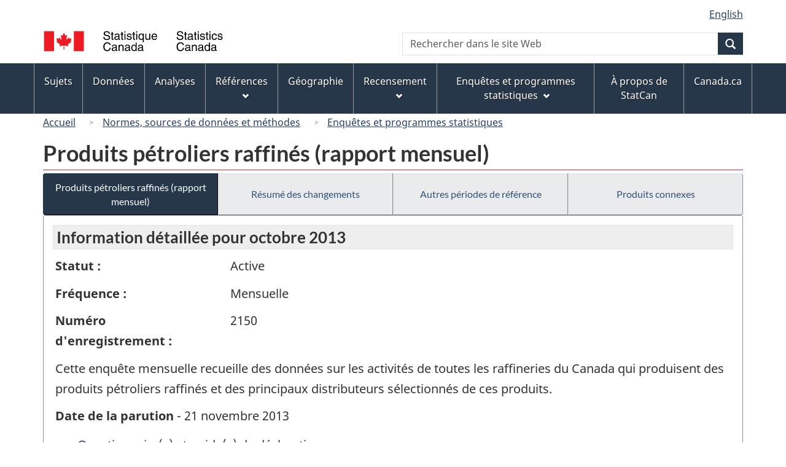

--- FILE ---
content_type: text/html
request_url: https://www23.statcan.gc.ca/imdb/p2SV_f.pl?Function=getSurvey&Id=146717
body_size: 25771
content:
<!DOCTYPE html>

<!--[if lt IE 9]><html class="no-js lt-ie9" lang="fr" dir="ltr"><![endif]--><!--[if gt IE 8]><!-->
<html class="no-js" lang="fr" dir="ltr">
<!--<![endif]-->

<head>
<meta charset="utf-8">
<!-- Web Experience Toolkit (WET) / BoÃ®te Ã  outils de l'expÃ©rience Web (BOEW)
     wet-boew.github.io/wet-boew/License-en.htm / wet-boew.github.io/wet-boew/Licence-fr.htm -->

<title>Enqu&#234;tes et programmes statistiques - Produits p&#233;troliers raffin&#233;s &#40;rapport mensuel&#41;</title>
<meta name="description" content="Cette enquête mensuelle recueille des données sur les activités de toutes les raffineries du Canada qui produisent des produits pétroliers raffinés et des principaux distributeurs sélectionnés de ces produits." />
<meta name="dcterms.creator" content="Gouvernement du Canada, Statistique Canada" />
<meta name="dcterms.title" content="Produits pétroliers raffinés (rapport mensuel)" />
<meta name="dcterms.issued" title="W3CDTF" content="2013-11-20" />
<meta name="dcterms.modified" title="W3CDTF" content="2013-11-20" />
<meta name="dcterms.subject" title="gcstc" content="null" />
<meta name="dcterms.language" title="ISO639-2" content="fra" />
<meta name="keywords" content="Consommation et écoulement d'énergie, Énergie, Produits pétroliers, Asphalte, Carburant diesel, Carburants pour avions, Mazout léger, Mazout lourd, Offre et demande, Produits pétrochimiques" />
<meta name="STCtopic" content="Référence" />
<meta name="STCtopicID" content="4017" />
<meta name="STCsubtopic" content="Référence (général)" />
<meta name="STCsubtopicID" content="4017" />
<meta name="STCtype" content="Enquête" />
<meta content="width=device-width,initial-scale=1" name="viewport" />

<!--START css.htm -->

<meta property="dcterms:service" content="StatCan"/> 
<meta property="dcterms:accessRights" content="2"/>

<link href="/wet-boew4b/assets/favicon.ico" rel="icon" type="image/x-icon">
<link rel="stylesheet" href="/wet-boew4b/css/wet-boew.min.css">
<script src="/wet-boew4b/js/jquery.min.js"></script>

<link rel="stylesheet" href="/wet-boew4b/css/theme.min.css">
<link rel="stylesheet" href="/wet-boew4b/css/statcan.css">
<link rel="stylesheet" href="/wet-boew4b/invitation-manager/Overlay.css"> 

<noscript><link rel="stylesheet" href="/wet-boew4b/css/noscript.min.css" /></noscript>
<!-- Adobe Analytics RUN --><script src="//assets.adobedtm.com/be5dfd287373/0127575cd23a/launch-f7c3e6060667.min.js"></script>
<!-- Adobe Analytics v10 --><!--script src="//assets.adobedtm.com/be5dfd287373/8f0ead8a37e7/launch-09394abc039d.min.js"></script-->

<script>dataLayer1 = [];</script>

<!-- CustomScriptsCSSStart -->
<link rel="stylesheet" href="/wet-boew4b/imdb-templates/imdb-standards.css" />
<!-- CustomScriptsCSSEnd -->

<!--END css.htm -->

</head>

<body vocab="http://schema.org/" typeof="WebPage">

<ul id="wb-tphp">
<li class="wb-slc">
<a class="wb-sl" href="#wb-cont">Passer au contenu principal</a>
</li>
<li class="wb-slc visible-sm visible-md visible-lg">
<a class="wb-sl" href="#wb-info">Passer &#224; &#171;&#160;&#192; propos de ce site&#160;&#187;</a>
</li>
</ul>
<header role="banner">
<div id="wb-bnr" class="container">
<section id="wb-lng" class="visible-md visible-lg text-right">
<h2 class="wb-inv">S&#233;lection de la langue</h2>
<div class="row">
<div class="col-md-12">
<ul class="list-inline margin-bottom-none">
<li><a lang="en" href="
/imdb/cgi-bin/change.cgi
">English</a></li>
</ul>
</div>
</div>
</section>
<div class="row">
<div class="brand col-xs-8 col-sm-9 col-md-6">
<a href="https://www.statcan.gc.ca/fr/debut" property="URL"><img src="/wet-boew4b/assets/sig-blk-fr.svg" alt="Statistique Canada"><span class="wb-inv"> / <span lang="en">Statistics Canada</span></span></a>
</div>
<section class="wb-mb-links col-xs-4 col-sm-3 visible-sm visible-xs" id="wb-glb-mn">
<h2>Recherche et menus</h2>
<ul class="list-inline text-right chvrn">
<li><a href="#mb-pnl" title="Recherche et menus" aria-controls="mb-pnl" class="overlay-lnk" role="button"><span class="glyphicon glyphicon-search"><span class="glyphicon glyphicon-th-list"><span class="wb-inv">Recherche et menus</span></span></span></a></li>
</ul>
<div id="mb-pnl"></div>
</section>

<section id="wb-srch" class="col-xs-6 text-right visible-md visible-lg">
<h2 class="wb-inv">Recherche</h2>
<form action="https://www.statcan.gc.ca/recherche/resultats/site-recherche" method="get" name="cse-search-box" role="search" class="form-inline">
<div class="form-group wb-srch-qry">
<label for="wb-srch-q" class="wb-inv">Recherchez le site Web</label>
<input type="hidden" name="fq" value="stclac:2" />
<input id="wb-srch-q" list="wb-srch-q-ac" class="wb-srch-q form-control" name="q" type="search" value="" size="27" maxlength="150" placeholder="Rechercher dans le site Web">
<datalist id="wb-srch-q-ac">
</datalist>
</div>
<div class="form-group submit">
<button type="submit" id="wb-srch-sub" class="btn btn-primary btn-small" name="wb-srch-sub"><span class="glyphicon-search glyphicon"></span><span class="wb-inv">Recherche</span></button>
</div>
</form>
</section>
</div>
</div>

<nav role="navigation" id="wb-sm" class="wb-menu visible-md visible-lg" data-trgt="mb-pnl" data-ajax-replace="/wet-boew4b/ajax/sitemenu-fr.html" typeof="SiteNavigationElement">
	<h2 class="wb-inv">Menus des sujets</h2>
	<div class="container nvbar">
		<div class="row">
			<ul class="list-inline menu">
				<li><a href="https://www150.statcan.gc.ca/n1/fr/sujets?MM=1">Sujets</a></li>
				<li><a href="https://www150.statcan.gc.ca/n1/fr/type/donnees?MM=1">Donn&eacute;es</a></li>
				<li><a href="https://www150.statcan.gc.ca/n1/fr/type/analyses?MM=1">Analyses</a></li>
				<li><a href="https://www150.statcan.gc.ca/n1/fr/type/references?MM=1">R&eacute;f&eacute;rences</a></li>
				<li><a href="https://www.statcan.gc.ca/fr/geographie?MM=1">G&eacute;ographie</a></li>
				<li><a href="https://www.statcan.gc.ca/fr/recensement?MM=1">Recensement</a></li>
				<li><a href="https://www.statcan.gc.ca/fr/enquetes?MM=1">Enqu&ecirc;tes et programmes statistiques</a></li>
				<li><a href="https://www.statcan.gc.ca/fr/apercu/statcan?MM=1">&Agrave; propos de StatCan</a></li>
				<li><a href="https://www.canada.ca/fr.html">Canada.ca</a></li>
			</ul>
		</div>
	</div>
</nav>

<nav role="navigation" id="wb-bc" class="" property="breadcrumb">
<div class="container">
<div class="row">

<!-- Breadcrumb trail START-->

<ol class="breadcrumb">
<li><a href="http://www.statcan.gc.ca/start-debut-fra.html">Accueil</a></li>
<li><a href="https://www.statcan.gc.ca/fra/concepts/index">Normes&#44; sources de donn&#233;es et m&#233;thodes</a></li>
<li><a href="https://www23.statcan.gc.ca/imdb-bmdi/pub/indexth-fra.htm">Enqu&#234;tes et programmes statistiques</a></li>
</ol>

</div>
</div>
</nav>
</header>

<main role="main" property="mainContentOfPage" class="container">
<!-- Breadcrumb trail END-->

<h1 property="name" id="wb-cont">Produits p&#233;troliers raffin&#233;s &#40;rapport mensuel&#41;</h1>
<div class="btn-group btn-group-justified hidden-xs hidden-print" role="group">
<a class="btn btn-default btn-primary" href="https://www23.statcan.gc.ca/imdb/p2SV_f.pl?Function=getSurvey&amp;Id=146717">Produits p&#233;troliers raffin&#233;s &#40;rapport mensuel&#41;</a>

<a class="btn btn-default" href="https://www23.statcan.gc.ca/imdb/p2SV_f.pl?Function=getMainChange&amp;Id=146717">R&#233;sum&#233; des changements</a>

<a class="btn btn-default" href="https://www23.statcan.gc.ca/imdb/p2SV_f.pl?Function=getInstanceList&amp;Id=146717">Autres p&#233;riodes de r&#233;f&#233;rence</a>

<a class="btn btn-default" href="https://www23.statcan.gc.ca/imdb/p2SV_f.pl?Function=getSurveyProduct&amp;Id=146717">Produits connexes</a>
</div>
<div class="visible-xs mrgn-bttm-sm row active-nav hidden-print">
<div class="col-xs-12"><a class="btn btn-block btn-primary" href="https://www23.statcan.gc.ca/imdb/p2SV_f.pl?Function=getSurvey&amp;Id=146717">Produits p&#233;troliers raffin&#233;s &#40;rapport mensuel&#41;</a></div>

<div class="col-xs-12"><a class="btn btn-block btn-default" href="https://www23.statcan.gc.ca/imdb/p2SV_f.pl?Function=getMainChange&amp;Id=146717">R&#233;sum&#233; des changements</a></div>

<div class="col-xs-12"><a class="btn btn-block btn-default" href="https://www23.statcan.gc.ca/imdb/p2SV_f.pl?Function=getInstanceList&amp;Id=146717">Autres p&#233;riodes de r&#233;f&#233;rence</a></div>

<div class="col-xs-12"><a class="btn btn-block btn-default" href="https://www23.statcan.gc.ca/imdb/p2SV_f.pl?Function=getSurveyProduct&amp;Id=146717">Produits connexes</a></div>
</div>


<!-- Open Content panel -->

<div class="panel panel-default mrgn-tp-0 mrgn-bttm-md">

<!-- Open body panel -->

<div class="panel-body">

<h2 class="bg-lgt-h2">Information détaillée pour  octobre 2013 </h2><div class="row">
<div class="col-md-3"><p><strong>Statut :</strong></p></div>
<div class="col-md-9"><p>Active</p></div>
</div>
<div class="row">
<div class="col-md-3"><p><strong>Fréquence :</strong></p></div>
<div class="col-md-9"><p>Mensuelle</p></div>
</div>
<div class="row">
<div class="col-md-3"><p><strong>Numéro d'enregistrement :</strong></p></div>
<div class="col-md-9"><p>2150</p></div>
</div>
<p>Cette enqu&#234;te mensuelle recueille des donn&#233;es sur les activit&#233;s de toutes les raffineries du Canada qui produisent des produits p&#233;troliers raffin&#233;s et des principaux distributeurs s&#233;lectionn&#233;s de ces produits&#46;</p>
<p><strong>Date de la parution</strong> - 21 novembre 2013</p>
<ul>
<li><a href="https://www23.statcan.gc.ca/imdb/p2SV_f.pl?Function=getSurvInstrumentList&amp;Id=146717">Questionnaire&#40;s&#41; et guide&#40;s&#41; de d&#233;claration</a></li>
<li><a href="#a1">Aper&#231;u</a></li>
<li><a href="#a2">Sources de donn&#233;es et m&#233;thodologie</a></li>
<li><a href="#a3">Exactitude des donn&#233;es</a></li>
<li><a href="#a4">Documentation</a></li>
</ul>
<h3 id="a1" class="bg-lgt-h3">Aper&#231;u</h3>
<p>Cette enqu&#234;te mensuelle recueille des donn&#233;es sur les activit&#233;s de toutes les raffineries du Canada qui produisent des produits p&#233;troliers raffin&#233;s et des principaux distributeurs s&#233;lectionn&#233;s de ces produits&#46; Ces donn&#233;es sont requises car elles doivent &#234;tre int&#233;gr&#233;es dans le secteur des entr&#233;es&#45;sorties du Syst&#232;me canadien de comptabilit&#233; nationale&#46; En vertu de la Loi sur la statistique&#44; ces donn&#233;es sont mises &#224; la disposition des minist&#232;res f&#233;d&#233;raux et des autorit&#233;s provinciales dans le cadre d&#39;ententes de partage de donn&#233;es assujetties aux principes intrins&#232;ques de la confidentialit&#233; des donn&#233;es&#46; Les donn&#233;es sont aussi destin&#233;es &#224; &#234;tre utilis&#233;es par les r&#233;pondants aux enqu&#234;tes&#44; les associations industrielles&#44; les analystes de l&#39;industrie&#44; la presse et le grand public pour &#233;valuer les tendances du secteur canadien du raffinage&#46;</p> 
<p><strong>P&#233;riode de r&#233;f&#233;rence : </strong>Mois</p>
<p><strong>P&#233;riode de collecte : </strong>La collecte de donn&#233;es se fait mensuellement &#45; 1 &#224; 15 jours apr&#232;s la fin du mois de r&#233;f&#233;rence de l&#39;enqu&#234;te&#46;</p>
<!-- h3 Description --> 
<h4>Sujets</h4>
<ul>
<li>Consommation et &#233;coulement d&#39;&#233;nergie</li>
<li>&#201;nergie</li>
<li>Produits p&#233;troliers</li>
</ul><!-- Sujets -->
<!-- Methodology --> 
 <h3 id="a2" class="bg-lgt-h3">Sources de donn&#233;es et m&#233;thodologie</h3>

<h4 >Population cible</h4>
<p>L&#39;univers comprend toutes les entreprises de raffinage et les principaux distributeurs de produits p&#233;troliers raffin&#233;s au Canada&#46; La liste des r&#233;pondants aux enqu&#234;tes est r&#233;guli&#232;rement mise &#224; jour afin d&#39;assurer une couverture totale en mati&#232;re d&#39;op&#233;rations de raffinage ainsi qu&#39;une couverture suffisamment &#233;tendue des principaux distributeurs de ces produits&#46; Les branches d&#39;activit&#233; vis&#233;es sont class&#233;es dans le sous&#45;secteur 324&#44; Fabrication de produits du p&#233;trole et du charbon du Syst&#232;me de classification des industries de l&#39;Am&#233;rique du Nord &#40;SCIAN 2012&#41;&#46; Ce sous&#45;secteur comprend les &#233;tablissements dont l&#39;activit&#233; principale consiste &#224; transformer le p&#233;trole brut et le charbon en produits interm&#233;diaires et en produits finis&#46; Il comprend &#233;galement les branches d&#39;activit&#233; du sous&#45;secteur 412&#44; Grossistes distributeurs de produits p&#233;troliers&#46; Ce sous&#45;secteur regroupe les &#233;tablissements dont l&#39;activit&#233; principale consiste &#224; vendre du p&#233;trole brut&#44; des gaz de p&#233;trole liqu&#233;fi&#233;s&#44; du mazout de chauffage et d&#39;autres produits du p&#233;trole raffin&#233;s&#46; </p>
<ul class="list-bullet">
<li>
<a href="https://www23.statcan.gc.ca/imdb/p2SV_f.pl?Function=getSurvDocument&amp;Item_Id=314100&amp;InstaId=146717&amp;ai=4&amp;a=1" title="Population cible - Documentation compl&#233;mentaire">Documentation compl&#233;mentaire</a></li>
</ul>
 <!-- Population cible -->

<h4 >&#201;laboration de l&#39;instrument</h4>
<p>Les r&#233;pondants remplissent un questionnaire sur papier envoy&#233; par la poste ou par t&#233;l&#233;copieur&#46; Les donn&#233;es sont &#233;galement transmises sous forme &#233;lectronique par courriel&#46; Il y a deux types de questionnaires pour l&#39;enqu&#234;te &#58; un formulaire long destin&#233; aux raffineries et un formulaire abr&#233;g&#233; destin&#233; aux distributeurs&#46; La diff&#233;rence entre ces deux questionnaires r&#233;side dans le fait que les distributeurs ne sont pas interrog&#233;s sur les op&#233;rations de raffinage&#46; Les questionnaires font r&#233;guli&#232;rement l&#39;objet d&#39;une r&#233;vision&#44; afin de tenir compte des changements qui surviennent dans les op&#233;rations de raffinage&#44; comme l&#39;introduction de nouveaux produits&#44; tels que le diesel &#224; basse teneur en souffre et  le combustible lourd&#44; dont la production a commenc&#233; en 1998&#46; </p>
 <!-- &#201;laboration de l&#39;instrument -->

<h4>&#201;chantillonnage</h4>
<p>Il s&#39;agit d&#39;un recensement avec plan transversal&#46;</p>
<p>Les donn&#233;es &#233;tant recueillies pour toutes les unit&#233;s de la population cible&#44; par cons&#233;quent&#44; aucun &#233;chantillonnage n&#39;est effectu&#233;&#46; </p>
<!-- &#201;chantillonnage -->

<h4>Sources des donn&#233;es</h4>
<p>Il s&#39;agit d&#39;une enqu&#234;te &#224; participation obligatoire&#46;</p>
<p>Les donn&#233;es sont obtenues directement aupr&#232;s des r&#233;pondants&#46;</p>
<p>Les donn&#233;es sont recueillies au moyen d&#39;un envoi annuel par la poste de douze questionnaires mensuels&#46; Les questionnaires sont remplis et retourn&#233;s tous les mois&#46; L&#39;envoi par la poste annuel comprend un guide de d&#233;claration d&#39;enqu&#234;te&#46; Au besoin&#44; on effectue des suivis d&#39;enqu&#234;te&#44; par t&#233;l&#233;phone ou par t&#233;l&#233;copieur&#44; afin d&#39;atteindre le taux de r&#233;ponse vis&#233; &#40;taux de 100 &#37; par mois&#41;&#46; </p>
<p>Voir le&#40;s&#41; <a href="https://www23.statcan.gc.ca/imdb/p2SV_f.pl?Function=getSurvInstrumentList&amp;Id=146717">Questionnaire&#40;s&#41; et guide&#40;s&#41; de d&#233;claration</a>.</p>
<!-- Sources des donn&#233;es -->

<h4 >D&#233;tection des erreurs</h4>
<p>Les proc&#233;dures de traitement de donn&#233;es permettent d&#39;identifier les donn&#233;es manquantes et les erreurs de saisie de donn&#233;es&#44; d&#39;&#233;valuer la validit&#233; des donn&#233;es d&#233;clar&#233;es et de d&#233;terminer les bilans d&#39;entr&#233;es&#45;sorties de chaque r&#233;pondant &#224; l&#39;enqu&#234;te ainsi que le bilan des transactions &#40;ou transferts&#41; entre r&#233;pondants&#46; Les v&#233;rifications de macroniveau d&#233;tectent les fluctuations de donn&#233;es inhabituelles dans une p&#233;riode d&#39;enqu&#234;te en cours&#46; Les r&#233;sultats d&#39;enqu&#234;te sont couramment compar&#233;s avec les donn&#233;es d&#39;autres enqu&#234;tes sur l&#39;&#233;nergie comme l&#39;enqu&#234;te mensuelle intitul&#233;e Transport du p&#233;trole par pipelines &#171; A &#187; &#40;num&#233;ro d&#39;enqu&#234;te 2148&#41; et l&#39;Enqu&#234;te trimestrielle sur la consommation industrielle d&#39;&#233;nergie &#40;num&#233;ro d&#39;enqu&#234;te 2166&#41;&#46; </p>
 <!-- D&#233;tection des erreurs -->

<h4 >Imputation</h4>
<p>Le taux de r&#233;ponse pour cette enqu&#234;te est de 100 &#37;&#59; par cons&#233;quent l&#39;imputation pour la non&#45;r&#233;ponse n&#39;est pas requise normalement&#46; Toutefois&#44; il peut arriver &#224; l&#39;occasion que des r&#233;pondants ne soient pas en mesure de r&#233;pondre ou qu&#39;ils tardent &#224; r&#233;pondre&#46; Dans de tels cas&#44; les donn&#233;es manquantes sont automatiquement  imput&#233;es d&#39;apr&#232;s des donn&#233;es ant&#233;rieures &#40;p&#46; ex&#46;&#44; les donn&#233;es du m&#234;me mois de l&#39;ann&#233;e pr&#233;c&#233;dente&#41;&#46; </p>
 <!-- Imputation -->

<h4 >Estimation</h4>
<p>Cette &#233;tape m&#233;thodologique ne s&#39;applique pas &#224; cette enqu&#234;te&#46; </p>
 <!-- Estimation -->

<h4 >&#201;valuation de la qualit&#233;</h4>
<p>Afin d&#39;assurer l&#39;exactitude et la coh&#233;rence des donn&#233;es telles que celles sur le transport interprovincial&#44; les importations et les exportations de p&#233;troles bruts et sur les livraisons &#224; destination des raffineries&#44; les r&#233;sultats d&#39;enqu&#234;te sont compar&#233;s avec les donn&#233;es &#224; d&#39;autres enqu&#234;tes sur l&#39;&#233;nergie&#46; Ces enqu&#234;tes comprennent l&#39;enqu&#234;te mensuelle intitul&#233;e Transport du p&#233;trole par pipelines &#171; A &#187; et l&#39;enqu&#234;te intitul&#233;e &#201;tat mensuel des r&#233;sultats d&#39;exploitation &#40;num&#233;ro d&#39;enqu&#234;te 2191&#41;&#46; D&#39;autres minist&#232;res f&#233;d&#233;raux&#44; l&#39;Office national de l&#39;&#233;nergie&#44; les autorit&#233;s provinciales et territoriales ainsi que des organismes internationaux comme l&#39;Agence internationale de l&#39;&#233;nergie surveillent r&#233;guli&#232;rement les donn&#233;es publi&#233;es&#46; </p>
 <!-- &#201;valuation de la qualit&#233; -->

<h4 >Contr&#244;le de la divulgation</h4>
<p>La loi interdit &#224; Statistique Canada de divulguer toute information recueillie qui pourrait d&#233;voiler l&#39;identit&#233; d&#39;une personne&#44; d&#39;une entreprise ou d&#39;un organisme sans leur permission ou sans en &#234;tre autoris&#233; par la loi&#46; Diverses r&#232;gles de confidentialit&#233; s&#39;appliquent &#224; toutes les donn&#233;es diffus&#233;es ou publi&#233;es afin d&#39;emp&#234;cher la publication ou la divulgation de toute information jug&#233;e confidentielle&#46; Au besoin&#44; des donn&#233;es sont supprim&#233;es pour emp&#234;cher la divulgation directe ou par recoupement de donn&#233;es reconnaissables&#46; <br><br>L&#39;analyse de la confidentialit&#233; inclut la d&#233;tection d&#39;une divulgation directe possible&#44; laquelle se produit lorsque la valeur d&#39;une cellule de tableau se compose de peu de d&#233;clarants ou lorsque la cellule est domin&#233;e par quelques entreprises&#46; </p>
 <!-- Contr&#244;le de la divulgation -->

<h4 >R&#233;visions et d&#233;saisonnalisation</h4>
<p>Les donn&#233;es r&#233;vis&#233;es sont enregistr&#233;es dans la base de donn&#233;es jusqu&#39;&#224; douze mois apr&#232;s le mois de r&#233;f&#233;rence en cours&#46; Les principales r&#233;visions sont int&#233;gr&#233;es au besoin&#46; </p>
 <!-- R&#233;visions et d&#233;saisonnalisation -->

 <!-- Methodology --> 
<h3 id="a3" class="bg-lgt-h3">Exactitude des donn&#233;es</h3>
<p>L&#39;enqu&#234;te est un recensement de la population cible et le taux de r&#233;ponse pour l&#39;enqu&#234;te est habituellement de 100 &#37;&#46;  En cons&#233;quence&#44; la sous&#45;couverture est minimale&#44; et le biais introduit r&#233;sultant de la non r&#233;ponse est minime&#46; Si des changements sont re&#231;us des r&#233;pondants&#44; les donn&#233;es sont incorpor&#233;es&#44; et les donn&#233;es diss&#233;min&#233;es sont r&#233;vis&#233;es&#46; </p>
<!-- Exactitude des donn&#233;es -->
<h3 id="a4" class="bg-lgt-h3">Documentation</h3>
<ul class="list-group mrgn-lft-sm">
   <li  class="list-group-item"><strong>Produits p&#233;troliers raffin&#233;s &#40;rapport mensuel&#41; &#45; &#201;nonc&#233;s de qualit&#233;</strong>
<ul class="list-unstyled mrgn-lft-lg">
<li>Format :
 <a href="https://www.statcan.gc.ca/fra/programmes-statistiques/document/2150_D1_T2_V1_B.pdf"> <span class="wb-inv">Produits p&#233;troliers raffin&#233;s &#40;rapport mensuel&#41; &#45; &#201;nonc&#233;s de qualit&#233; - ARCHIV&#201; &#45; PDF, 178.00</span>[ARCHIV&#201; &#45; PDF, 178.00<abbr title="kilobyte"> kb</abbr>]</a> </li>
</ul></li>
</ul>
<!-- Documentation -->
 <!-- h2 Detail information -->


</div><!-- Close panel-body -->

</div><!-- Close panel -->

<!-- ContentEnd -->

<div class="pagedetails">
	<dl id="wb-dtmd">
		<dt>Date de modification&#160;:&#32;</dt>
		<dd><time property="dateModified">
2013-11-20
</time></dd>
	</dl>
</div>
</main>

<footer id="wb-info">
	<h2 class="wb-inv">&Agrave; propos de ce site</h2>
	<div class="gc-contextual">
		<div class="container">
			<nav>
				<h3>Statistique Canada</h3>
				<ul class="list-unstyled colcount-sm-2 colcount-md-3">
					<li><a href="https://www.statcan.gc.ca/fr/reference/centreref/index">Contactez StatCan</a></li>
					<li><a href="https://www.statcan.gc.ca/fr/confiance">Centre de confiance</a></li>
				</ul>
			</nav>
		</div>
	</div>
	<div class="gc-main-footer">
		<div class="container">
			<nav>
				<h3>Gouvernement du Canada</h3>
				<ul class="list-unstyled colcount-sm-2 colcount-md-3">
					<li><a href="https://www.canada.ca/fr/contact.html">Toutes les coordonn&eacute;es</a></li>
					<li><a href="https://www.canada.ca/fr/gouvernement/min.html">Minist&egrave;res et organismes</a></li>
					<li><a href="https://www.canada.ca/fr/gouvernement/systeme.html">&Agrave; propos du gouvernement</a></li>
				</ul>
				<h4><span class="wb-inv">Th&egrave;mes et sujets</span></h4>
				<ul class="list-unstyled colcount-sm-2 colcount-md-3">
					<li><a href="https://www.canada.ca/fr/services/emplois.html">Emplois</a></li>
					<li><a href="https://www.canada.ca/fr/services/immigration-citoyennete.html">Immigration et citoyennet&eacute;</a></li>
					<li><a href="https://voyage.gc.ca/">Voyage et tourisme</a></li>
					<li><a href="https://www.canada.ca/fr/services/entreprises.html">Entreprises</a></li>
					<li><a href="https://www.canada.ca/fr/services/prestations.html">Prestations</a></li>
					<li><a href="https://www.canada.ca/fr/services/sante.html">Sant&eacute;</a></li>
					<li><a href="https://www.canada.ca/fr/services/impots.html">Imp&ocirc;ts</a></li>
					<li><a href="https://www.canada.ca/fr/services/environnement.html">Environnement et ressources naturelles</a></li>
					<li><a href="https://www.canada.ca/fr/services/defense.html">S&eacute;curit&eacute; nationale et d&eacute;fense</a></li>
					<li><a href="https://www.canada.ca/fr/services/culture.html">Culture, histoire et sport</a></li>
					<li><a href="https://www.canada.ca/fr/services/police.html">Services de police, justice et urgences</a></li>
					<li><a href="https://www.canada.ca/fr/services/transport.html">Transport et infrastructure</a></li>
					<li><a href="https://www.international.gc.ca/world-monde/index.aspx?lang=fra">Le Canada et le monde</a></li>
					<li><a href="https://www.canada.ca/fr/services/finance.html">Argent et finance</a></li>
					<li><a href="https://www.canada.ca/fr/services/science.html">Science et innovation</a></li>
					<li><a href="https://www.canada.ca/fr/services/autochtones.html">Autochtones</a></li>
					<li><a href="https://www.canada.ca/fr/services/veterans.html">V&eacute;t&eacute;rans et militaires</a></li>
					<li><a href="https://www.canada.ca/fr/services/jeunesse.html">Jeunesse</a></li>
				</ul>
			</nav>
		</div>
	</div>
	<div class="gc-sub-footer">
		<div class="container d-flex align-items-center">
			<nav>
				<h3 class="wb-inv">Organisation du gouvernement du Canada</h3>
				<ul>
					<li><a href="https://www.canada.ca/fr/sociaux.html">M&eacute;dias sociaux</a></li>
					<li><a href="https://www.canada.ca/fr/mobile.html">Applications mobiles</a></li>
					<li><a href="https://www.canada.ca/fr/gouvernement/a-propos.html">&Agrave; propos de Canada.ca</a></li>
					<li><a href="https://www.statcan.gc.ca/fr/avis">Avis</a></li>
					<li><a href="https://www.statcan.gc.ca/fr/reference/privee">Confidentialit&eacute;</a></li>
				</ul>
			</nav>
			<div class="wtrmrk align-self-end">
				<img src="/wet-boew4b/assets/wmms-blk.svg" alt="Symbole du gouvernement du Canada" />
			</div>
		</div>
	</div>
</footer>

<!--[if gte IE 9 | !IE ]><!--> 
<script src="/wet-boew4b/js/wet-boew.min.js"></script> 
<script src="/wet-boew4b/js/theme.min.js"></script> 
<!--<![endif]--> 
<!--[if lt IE 9]>
<script src="/wet-boew4b/js/ie8-wet-boew2.min.js"></script>
<![endif]--> 
<!-- InvitationManager --> 
<script src="/wet-boew4b/invitation-manager/Overlay.js"></script> 
<script src="/wet-boew4b/invitation-manager/InvitationManager.js"></script> 
<!-- End InvitationManager --> 
<script type="text/javascript">_satellite.pageBottom();</script>
<!-- CustomScriptsJSStart -->
<!-- CustomScriptsJSEnd -->

</body>
</html>


--- FILE ---
content_type: text/html
request_url: https://www23.statcan.gc.ca/wet-boew4b/ajax/sitemenu-fr.html
body_size: 3047
content:
<!DOCTYPE html>
<html lang="fr">
<!-- DataAjaxFragmentStart -->
<!-- secondary navigation if enabled -->
<div class="pnl-strt container nvbar">
	<h2 class="wb-inv">Menus des sujets</h2>
	<div class="row">
		<ul class="list-inline menu" role="menubar">
			<li><a href="https://www150.statcan.gc.ca/n1/fr/sujets?MM=1" class="item">Sujets</a></li>
			<li><a href="https://www150.statcan.gc.ca/n1/fr/type/donnees?MM=1" class="item">Donn&eacute;es</a></li>
			<li><a href="https://www150.statcan.gc.ca/n1/fr/type/analyses?MM=1" class="item">Analyses</a></li>
			<li><a href="#references" class="item">R&eacute;f&eacute;rences</a>
				<ul class="sm list-unstyled" id="references" role="menu">
					<li><a href="https://www150.statcan.gc.ca/n1/fr/type/references?MM=1">Ressources r&eacute;f&eacute;rences</a></li>
					<li><a href="https://www.statcan.gc.ca/fr/concepts/index?MM=1">Normes, sources de donn&eacute;es et m&eacute;thodes</a></li>
					<li class="slflnk"><a href="https://www.statcan.gc.ca/fr/references?MM=1">R&eacute;f&eacute;rences &#8212; Page principale</a></li>
				</ul>
			</li>
			<li><a href="https://www.statcan.gc.ca/fr/geographie?MM=1" class="item">G&eacute;ographie</a></li>
			<li><a href="#recensement" class="item">Recensement</a>
				<ul class="sm list-unstyled" id="recensement" role="menu">
					<li><a href="https://www12.statcan.gc.ca/census-recensement/index-fra.cfm?MM=1">Recensement de la population</a></li>
					<li><a href="https://www.statcan.gc.ca/fr/recensement-agriculture?MM=1">Recensement de l'agriculture</a></li>
					<li><a href="https://www.statcan.gc.ca/fr/recensement-environnement?MM=1">Recensement de l'environnement</a></li>
					<li><a href="https://www.statcan.gc.ca/fr/recensement/sensibilisation-recensement?MM=1">Sensibilisation au recensement</a></li>
					<li class="slflnk"><a href="https://www.statcan.gc.ca/fr/recensement?MM=1">Recensement &#8212; Page principale</a></li>
				</ul>
			</li>
			<li><a href="#enquetes" class="item">Enqu&ecirc;tes et programmes statistiques</a>
				<ul class="sm list-unstyled" id="enquetes" role="menu">
					<li><a href="https://www.statcan.gc.ca/fr/enquete/index?MM=1">Renseignements pour les participants aux enqu&ecirc;tes</a></li>
					<li><a href="https://www150.statcan.gc.ca/n1/fr/type/enquetes?MM=1">R&eacute;sultats et documentation des enqu&ecirc;tes et des programmes statistiques</a></li>
					<li><a href="https://www.statcan.gc.ca/fr/nos-donnees?MM=1">Utilisation de nouvelles donn&eacute;es et de donn&eacute;es existantes pour les statistiques officielles</a></li>
					<li class="slflnk"><a href="https://www.statcan.gc.ca/fr/enquetes?MM=1">Enqu&ecirc;tes et programmes statistiques &#8212; Page principale</a></li>
				</ul>
			</li>
			<li><a href="https://www.statcan.gc.ca/fr/apercu/statcan?MM=1" class="item">&Agrave; propos de StatCan</a></li>
			<li><a href="https://www.canada.ca/fr.html" class="item">Canada.ca</a></li>
		</ul>
	</div>
</div>
<!-- DataAjaxFragmentEnd -->
</html>
